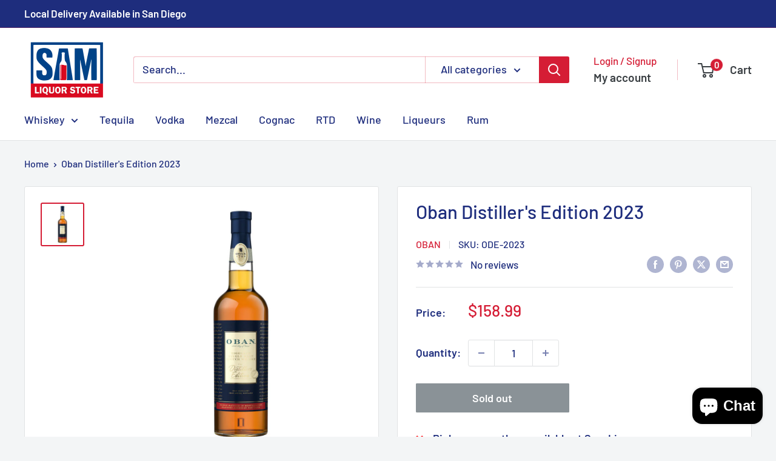

--- FILE ---
content_type: text/javascript
request_url: https://samliquor.com/cdn/shop/t/12/assets/custom.js?v=102476495355921946141768154643
body_size: -562
content:
//# sourceMappingURL=/cdn/shop/t/12/assets/custom.js.map?v=102476495355921946141768154643
